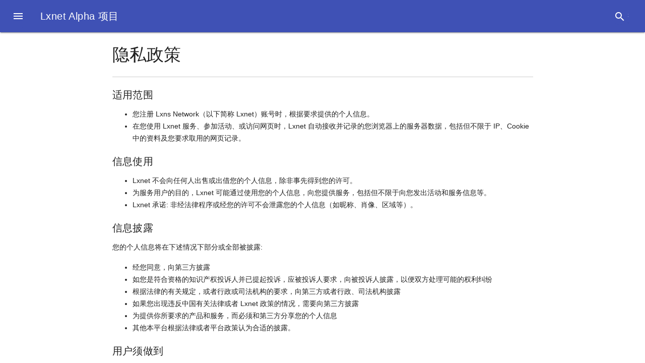

--- FILE ---
content_type: text/html; charset=utf-8
request_url: https://blog.lxns.org/privacy-policy
body_size: 5258
content:
<!DOCTYPE html>
<html lang="zh-cmn-Hans">
<head>
<title>Lxnet - 隐私政策</title>
<!--[if lt IE 8]><script>alert('不支持 IE 9 （不含）以下的浏览器');</script><![endif]-->
<meta charset="UTF-8" />
<meta name="viewport" content="width=device-width, initial-scale=1" />
<meta name="theme-color" content="#0078D7" />
<link rel="shortcut icon" href="https://blog.lxns.org/favicon.ico" />
<link rel="stylesheet" href="index.css" id="style" />
<script src="scripts/jquery.min.js" type="76c1a63b1ad0beb874f7357c-text/javascript"></script>
<script src="../scripts/jquery.cookie.js" type="76c1a63b1ad0beb874f7357c-text/javascript"></script>
<link rel="stylesheet" href="https://fonts.loli.net/icon?family=Material+Icons">
<link rel="stylesheet" href="css/material.indigo-blue.min.css">
<script defer src="scripts/material.min.js" type="76c1a63b1ad0beb874f7357c-text/javascript"></script>
<script type="76c1a63b1ad0beb874f7357c-text/javascript">
	function huan() {
		var num = Math.random() * 10;
		document.getElementById('recaptcha_img').src='image.php?r='+num;
	}
</script>
</head>
<body>
<div class="mdl-layout mdl-js-layout mdl-layout--fixed-header">
	<header class="mdl-layout__header">
	<div aria-expanded="false" role="button" tabindex="0" class="mdl-layout__drawer-button"><i class="material-icons">menu</i></div>
	<div class="mdl-layout__header-row">
		<span class="mdl-layout-title">Lxnet Alpha 项目</span>
		<div class="mdl-textfield mdl-js-textfield mdl-textfield--expandable mdl-textfield--floating-label mdl-textfield--align-right">
			<label class="mdl-button mdl-js-button mdl-button--icon" for="fixed-header-drawer-exp" style="top:18px">
				<i class="material-icons">search</i>
			</label>
			<div class="mdl-textfield__expandable-holder">
				<form action="https://blog.lxns.org/">
					<input class="mdl-textfield__input" type="text" name="search" id="fixed-header-drawer-exp" placeholder="搜索文章" value="">
				</form>
			</div>
		</div>
	</div>
	</header>
<div class="mdl-layout__drawer">
	<nav class="mdl-navigation">
		
			<span class='mdl-layout-title' style='padding: 20px 32px;'>Lxns Network</span>
			<a class='mdl-navigation__link' href='https://blog.lxns.org/'><i class='material-icons'>home</i>主页</a>
			<a class='mdl-navigation__link' href='https://blog.lxns.org/login'><i class='material-icons'>person</i>登录</a>
			<a class='mdl-navigation__link' href='https://blog.lxns.org/register'><i class='material-icons'>how_to_reg</i>注册</a>	</nav>
</div>	<main class="mdl-layout__content">
<div id="main" onscroll="if (!window.__cfRLUnblockHandlers) return false; mainCheck()" data-cf-modified-76c1a63b1ad0beb874f7357c-="">
	<h3>隐私政策</h3>
	<hr>
	<h5>适用范围</h5>
	<ul>
		<li>您注册 Lxns Network（以下简称 Lxnet）账号时，根据要求提供的个人信息。 </li>   
		<li>在您使用 Lxnet 服务、参加活动、或访问网页时，Lxnet 自动接收并记录的您浏览器上的服务器数据，包括但不限于 IP、Cookie 中的资料及您要求取用的网页记录。</li>
	</ul>
	<h5>信息使用</h5>
	<ul>
		<li>Lxnet 不会向任何人出售或出借您的个人信息，除非事先得到您的许可。</li>
		<li>为服务用户的目的，Lxnet 可能通过使用您的个人信息，向您提供服务，包括但不限于向您发出活动和服务信息等。</li>
		<li>Lxnet 承诺: 非经法律程序或经您的许可不会泄露您的个人信息（如昵称、肖像、区域等）。</li>
	</ul>
	<h5>信息披露</h5>
	<p>您的个人信息将在下述情况下部分或全部被披露:</p>
	<ul>
		<li>经您同意，向第三方披露</li>
		<li>如您是符合资格的知识产权投诉人并已提起投诉，应被投诉人要求，向被投诉人披露，以便双方处理可能的权利纠纷</li>
		<li>根据法律的有关规定，或者行政或司法机构的要求，向第三方或者行政、司法机构披露</li>
		<li>如果您出现违反中国有关法律或者 Lxnet 政策的情况，需要向第三方披露</li>
		<li>为提供你所要求的产品和服务，而必须和第三方分享您的个人信息</li>
		<li>其他本平台根据法律或者平台政策认为合适的披露。</li>
	</ul>
	<h5>用户须做到</h5>
	<ul>
		<li>敏感信息指威胁、淫秽、漫骂、非法、侵害他人权益等有争议性文字、媒体资源（如图像、视频）和链接等。</li>
		<li>昵称与用户名等的注册与使用应符合网络道德，遵守中华人民共和国的相关法律法规。</li>
		<li>昵称、简介和发表的文章、评论中不能含有敏感信息。</li>
		<li>注册成功后，用户必须保护好自己的帐号和密码，因用户本人泄露而造成的损失由用户本人负责。</li>
		<li>不得盗用他人帐号，由此行为造成的结果后果自负。</li>
		<li>不得利用漏洞或使用相关工具对服务器进行攻击，应报告漏洞。对网站及其他用户造成损失的，将追究责任。</li>
		<li>为保护账号安全，建议遵守：不泄露 Cookie 信息、登出链接及密码等，遇到不知名链接通过新标签页打开。</li>
	</ul>
	<h5>政策修改</h5>  
	<ul>
		<li>Lxnet 保留对本政策作出不定时修改的权利。</li>
		<li>本隐私政策是您与 Lxnet 签署的注册协议的组成部分之一，请您仔细阅读。</li>
		<li>Lxnet 对本页面内容拥有最终解释权。</li>
		<li>本隐私政策最后于 2018/10/10 20:56 更新。</li>
	</ul>
	<h4>参考资料</h4>
	<p><a href="https://wenku.baidu.com/view/0c294680fe4733687f21aa03.html">https://wenku.baidu.com/view/0c294680fe4733687f21aa03.html</a></p>
</div>
<footer class="mdl-mega-footer">
  <div class="mdl-mega-footer__middle-section">
    <div class="mdl-mega-footer__drop-down-section">
      <input class="mdl-mega-footer__heading-checkbox" type="checkbox" checked>
      <h1 class="mdl-mega-footer__heading">用户</h1>
      <ul class="mdl-mega-footer__link-list">
        <li><a href="https://blog.lxns.org/login">登录</a> / <a href="https://blog.lxns.org/register">注册</a></li>
        <li><a href="https://blog.lxns.org/logout/">登出</a></li>
        <li><a href="https://blog.lxns.org/edit">修改资料</a></li>
        <li><a href="https://blog.lxns.org/rss"><img src="[data-uri]" style="height: 16px;margin-top: -3px;" /> RSS 订阅</a></li>
      </ul>
    </div>
    <div class="mdl-mega-footer__drop-down-section">
      <input class="mdl-mega-footer__heading-checkbox" type="checkbox" checked>
      <h1 class="mdl-mega-footer__heading">支持</h1>
      <ul class="mdl-mega-footer__link-list">
        <li><a href="https://blog.lxns.org/about">关于该项目</a></li>
        <li><a href="https://blog.lxns.org/links">友情链接</a></li>
        <li><a href="https://lxns.org/">主站点</a></li>
        <li><a href="https://lxns.ml/update">更新历史</a></li>
      </ul>
    </div>
    <div class="mdl-mega-footer__drop-down-section">
      <input class="mdl-mega-footer__heading-checkbox" type="checkbox" checked>
      <h1 class="mdl-mega-footer__heading">更多</h1>
      <ul class="mdl-mega-footer__link-list">
        <li><a href="https://lxns.org/chat.html">聊天室</a></li>
        <li><a href="https://www.rbqyun.net/">云援交</a></li>
        <!--<li><a href="https://lxns.ml/shitu.php">识图 API</a> / <a href="https://lxns.ml/image">图片托管</a></li>-->
        <li><a href="https://bot.lxns.org/">软糖酱 QQ 机器人</a></li>
        <li><a href="https://t.me/Lxns_bot">LxBot TG 机器人</a></li>
        <!--<li><a href="https://lxns.ml/comments">留言板</a></li>
        <li><a href="https://lxns.ml/url">专属链接生成</a></li>-->
      </ul>
    </div>
  </div>
  <div class="mdl-mega-footer__bottom-section">
    <div class="mdl-logo">Lxns Network</div>
    <ul class="mdl-mega-footer__link-list">
      <li><a href="https://lxns.ml/help">帮助</a></li>
      <li><a href="https://blog.lxns.org/terms-of-use">用户条款</a></li>
    </ul>
  </div>
</footer></main>
</div>
<script src="/cdn-cgi/scripts/7d0fa10a/cloudflare-static/rocket-loader.min.js" data-cf-settings="76c1a63b1ad0beb874f7357c-|49" defer></script><script defer src="https://static.cloudflareinsights.com/beacon.min.js/vcd15cbe7772f49c399c6a5babf22c1241717689176015" integrity="sha512-ZpsOmlRQV6y907TI0dKBHq9Md29nnaEIPlkf84rnaERnq6zvWvPUqr2ft8M1aS28oN72PdrCzSjY4U6VaAw1EQ==" data-cf-beacon='{"version":"2024.11.0","token":"a6abebb6e4a041379b22fac4decc2509","r":1,"server_timing":{"name":{"cfCacheStatus":true,"cfEdge":true,"cfExtPri":true,"cfL4":true,"cfOrigin":true,"cfSpeedBrain":true},"location_startswith":null}}' crossorigin="anonymous"></script>
</body>

--- FILE ---
content_type: text/css
request_url: https://blog.lxns.org/index.css
body_size: 2913
content:
.mdl-textfield__input {
    margin: 0 0 10px 0 !important;
}
.mdl-textfield__label {
    margin: -20px 0 0 0 !important;
}
.mdl-textfield__error {
    margin: -10px 0 0 0 !important;
}
.mdl-card {
	position: relative !important;
	left: calc(50% - 165px);
}
.mdl-card__actions {
	padding: 15px !important;
}
.mdl-card__actions>p {
	margin: 10px 0 0 0 !important;
}
.user_avatar_tiny {
	height: 32px;
	width: 32px;
}
.user_avatar_small {
	height: 64px;
	width: 64px;
}
.user_avatar_medium {
	height: 128px;
	width: 128px;
}
.user_avatar_large {
	height: 256px;
	width: 256px;
}
@media (max-width: 900px) {
	#main {
		left: 25px !important;
		width: calc(100% - 50px) !important;;
	}
	.profile_main>.mdl-card {
		top: 150px !important;
	}
	#profile-header-img {
		height: 250px !important;
	}
	.profile_main>.user_avatar_medium {
		top: 110px !important;
	}
	.profile_main>#userinfo-page>#card_info {
		top: 235px !important;
	}
	#profile-content {
		margin-top: 170px !important;
	}
}
iframe {
	height: calc(100vh - 104px);
}
#userinfo {
	cursor: pointer;
}
#userinfo:hover {
	background: rgba(0,0,0,.1);
}
#userinfo>p {
	position: absolute;
	color: gray;
	margin-top: -55px;
	margin-left: 75px;
}
#userinfo>p>b {
	font-weight: normal;
	color: dimgray;
	font-size: 16pt;
}
#userinfo-page>p {
	position: absolute;
	color: gray;
	margin-top: -50px;
	margin-left: 140px;
}
#userinfo-page>p>b {
	font-weight: normal;
	color: dimgray;
	font-size: 16pt;
}
.mdl-navigation {
	padding: 0 !important;
}
.mdl-tabs {
	margin-top: -20px;
}
.mdl-tabs__tab-bar {
	margin-bottom: 20px !important;
}
.demo-card-wide {
	position: relative;
	left: calc(50% - 256px);
	margin-top: 20px;
}
.index-search-tag-title {
	position: relative;
	left: 0;
	margin-top: 20px;
	width: 70% !important;
	font-size: 32px;
	line-height: 36px;
}
.index-search-tag-title>span {
	background: gray;
	color: #ffffff;
	display: inline-block;
	padding: 0 15px;
	border-radius: 5px;
}
.post-card-tags {
	font-size: 1rem;
	padding: 0 16px 8px 16px;
}
.post-card-tags>span {
	background: gray;
	color: #ffffff;
	padding: 0 10px;
	display: inline-block;
	border-radius: 5px;
	margin: 0 8px 8px 0;
	cursor:pointer;
}
#seemore {
	position: absolute;
	right: 15px;
}
.mdl-navigation__link,#userinfo {
	transition: background .3s;
}
.mdl-navigation__link:hover,
#userinfo:hover {
	background: rgba(0,0,0,.1);
}
.demo-card-wide.mdl-card {
  	width: 512px;
}
.demo-card-wide > .mdl-card__menu {
  	color: #fff !important;
}
#pagenum {
	text-align: center;
}
.index-post-card:hover .index-post-title {
	background: rgba(0,0,0,.5);
}
.mdl-list__item-avatar>img {
	height: 40px;
	width: 40px;
	border-radius: 20px;
	box-shadow: 0 4px 5px 0 rgba(0,0,0,.14), 0 1px 10px 0 rgba(0,0,0,.12), 0 2px 4px -1px rgba(0,0,0,.2);
	cursor: pointer;
}
.mdl-list>p {
	margin-left: 15px;
}
#share-div {
	position: relative;
	height: 20px;
	width: 100%;
}
#share-span {
	position: relative;
	font-size: 13px;
	color: #666;
	float: right;
}
#share-span>img {
	height: 22px;
	width: 22px;
	cursor: pointer;
}
.comment-field {
	width: calc(100% - 80px) !important;
	float: right;
	height: 100px !importnt;
	margin-top: -60px !important;
}
.introduction-textarea, .comment-textarea {
	min-height: 70px;
}
.mdl-menu__item>.material-icons {
    position: relative;
    top: 6px;
    margin-right: 16px;
}
.not-full {
	position: absolute;
	margin: 30px 15px 0 15px !important;
}
.margin-bottom {
	margin-bottom: 30px !important;
}
.post_recaptcha_btn {
	position: absolute !important;
	width:calc(100% - 40px);
	left: 20px;
	margin: 0 0 20px 0 !important;
}
.post_recaptcha_input {
	position: absolute !important;
	left: 120px;
}
.post_recaptcha {
	margin: -5px 0 0 20px !important;
}
.mdl-textfield {
    padding: 0 0 10px 0 !important;
    width: 100% !important;
}
.mdl-textfield__input {
    margin: 0 0 10px 0 !important;
}
.mdl-textfield__label {
    margin: -20px 0 0 0 !important;
}
.mdl-textfield__error {
    margin: -10px 0 0 0 !important;
}
.mdl-card {
	position: relative !important;
	left: calc(50% - 165px);
}
.mdl-card__actions {
	padding: 15px !important;
}
.mdl-card__actions>h4 {
	margin: 0 0 20px 0 !important;
}
.mdl-card__actions>h5 {
	margin: 4px 0 16px 0 !important;
}
.mdl-card {
	min-height: 0 !important;
}
.mdl-card__actions>p {
	margin: 10px 0 0 0 !important;
}
#recaptcha_img {
	border: 1px solid #DDD;
}
#main {
	position: relative;
	/*width: 60%;
	left: 20%;*/
	width: 835px;
    left: calc(50% - 417.5px);
	margin-bottom: 50px;
}
* {
	word-break: break-word;
}
iframe {
	height: calc(100vh - 104px);
}
#userinfo {
	cursor: pointer;
}
#userinfo:hover {
	background: rgba(0,0,0,.1);
}
#userinfo>p {
	position: absolute;
	color: gray;
	margin-top: -55px;
	margin-left: 75px;
}
#userinfo>p>b {
	font-weight: normal;
	color: dimgray;
	font-size: 16pt;
}
#userinfo-page>p {
	position: absolute;
	color: gray;
	margin-top: -50px;
	margin-left: 140px;
}
#userinfo-page>p>b {
	font-weight: normal;
	color: dimgray;
	font-size: 16pt;
}
.mdl-navigation {
	padding: 0 !important;
}
.mdl-tabs {
	margin-top: -20px;
}
.mdl-tabs__tab-bar {
	margin-bottom: 20px !important;
}
#seemore {
	position: absolute;
	right: 15px;
}
.mdl-navigation__link,#userinfo {
	transition: background .3s;
}
.mdl-navigation__link:hover,
#userinfo:hover {
	background: rgba(0,0,0,.1);
}
.demo-card-wide > .mdl-card__title {
  	color: #fff !important;
  	height: 176px !important;
  	background-position: center !important;
  	background-size: cover !important;
}
.demo-card-wide > .mdl-card__menu {
  	color: #fff !important;
}
#href_left {
	position: absolute;
	left: calc(50% - 270px);
	margin: 15px;
}
#href_right {
	margin: 15px;
}
footer {
	margin-top: 65px;
	position: relative;
}
#pagenum {
	text-align: center;
}
.index-post-title {
	background: rgba(0,0,0,.3);
	width: calc(100% + 30px);
	margin: -16px !important;
	transition: background .3s;
	padding: 16px;
}

.mdl-list>p {
	margin-left: 15px;
}
#share-div {
	position: relative;
	height: 20px;
	width: 100%;
}
#share-span {
	position: relative;
	font-size: 13px;
	color: #666;
	float: right;
}
#share-span>img {
	height: 22px;
	width: 22px;
	cursor: pointer;
}
.comment-field {
	width: calc(100% - 80px) !important;
	float: right;
	height: 100px !importnt;
	margin-top: -60px !important;
}
.introduction-textarea, .comment-textarea {
	min-height: 70px;
}
.comment-button {
	position: relative !important;
    left: calc(100% - 80px) !Important;
    margin-left: 16px !important;
    top: 28px;
    margin-bottom: 16px !important;
}
.not-full {
	position: absolute;
	width: auto !important;
}
.editormd {
	width: calc(100% + 2px) !important;
	height: 500px !important;
    border-top: 1px solid #DDD !important;
    border-bottom: 1px solid #DDD !important;
    border-left: none;
    border-right: none;
}
.editormd-menu>li:nth-last-of-type(6) {
	display: none;
}
.margin-bottom {
	margin-bottom: 30px !important;
}
/* html {
	background: url(https://lxns.ml/img/body-img-2.jpg);
}
body {
	background:rgba(255,255,255,.5);
} */
#sidebar_info {
	width: calc(100% - 75px);
	overflow: hidden;
	white-space: nowrap;
	text-overflow: ellipsis;
}
#card_info {
	width: calc(100% - 160px);
	overflow: hidden;
	white-space: nowrap;
	text-overflow: ellipsis;
}
.viewer-toolbar>ul>li {
	font-size: 0 !important;
    line-height: normal !important;
}

.post_tab {
	margin: 20px 0 0 0 !important;
}
#set-panel {
	text-align: left;
	padding: 20px;
}
#notice>p {
	margin: 0;
}
#notice {
	background: rgb(255,255,192);
	padding: 5px 20px;
	width: 100%;
	margin: 0 auto;
	overflow: hidden;
	white-space: nowrap;
	box-sizing: border-box;
	animation: notice 30s linear infinite;
}
#notice>p {animation: 10s run linear infinite normal;}
#notice>p:hover {animation-play-state:paused;}
@keyframes run {
    0% { transform: translate3d(100%, 0, 0);}
    100% { transform: translate3d(-100%, 0, 0); }
}
.profile_main>.mdl-card {
	top: 200px;
	width: 100%;
	left: 0;
}
.profile_main>.mdl-card>.mdl-card__actions {
	padding-top: 80px !important;
}
.profile_main>.user_avatar_medium {
	position: absolute;
	top: 160px;
	box-shadow: 0 4px 5px 0 rgba(0,0,0,.14), 0 1px 10px 0 rgba(0,0,0,.12), 0 2px 4px -1px rgba(0,0,0,.2);
	border-radius: 50%;
	z-index: 999;
	left: 15px;
}
.profile_main>#userinfo-page>#card_info {
	position: absolute !important;
	top: 285px;
	left: 15px;
	z-index: 999;
}
#profile-action-button {
	position: absolute;
    right: 15px;
	top: 85px;
	color: #333;
}
#profile-header-img {
	height: 300px;
	background-position: center !important;
	background-size: cover !important;
	position: absolute;
	width: 100%;
	background: url(https://lxns.ml/img/body-img-2.jpg);
}
@media (max-width: 400px) {
	.profile_main>.user_avatar_medium {
		width: 100px;
		height: 100px;
		top: 130px !important;
	}
	.profile_main>#userinfo-page>#card_info {
		left: -15px;
	}
	#profile-ban-button {
		display: none;
	}
}
@media (max-width: 300px) {
	#profile-edit-button {
		display: none;
	}
}
.shadow-icon {
	text-shadow: 0 0 1px #333;
}
.mdl-layout__drawer-button {
	transition: all .3s;
	border-radius: 50%;
	outline: none;
}
.mdl-layout__drawer-button:hover {
	background: rgba(255,255,255,.3) !important;
}
#main-right {
	position: absolute;
    width: calc(30% - 15px);
    right: 0;
    top: 0;
}
#main-right>div {
	position: relative;
	width: 100%;
	left: 5px;
}
#main-right>div>div {
	position: relative;
	width: 100%;
}
.demo-card-wide {
	position: relative;
	left: 0;
	margin-top: 20px;
	width: 70% !important;
}
#href_left {
	left: -15px;
}
#href_right {
	position: absolute !important;
	left: calc(70% - 90px);
	margin: 15px;
}
#postpagenum {
	position: absolute;
	width: 32px !important;
	right: calc(70% - 50px);
	margin-top: 20px;
}
.index-warning {
	width: calc(70% - 15px);
	color: rgba(0,0,0,0.54);
	font-size: 20px;
	line-height: 26px;
	padding: 10px;
	text-align: center;
	margin-top:15px;
}
@media (max-width: 600px) {
	#main-right {
		display: none;
	}
	#main-left {
		width: 100% !important;
	}
	.demo-card-wide	{
		width: 100% !important;
	}
	.index-search-tag-title	{
		width: 100% !important;
	}
	.index-warning	{
		width: calc(100% - 15px) !important;
	}
	#postpagenum {
		left: calc(50% - 16px);
	}
	#href_right {
		left: calc(100% - 90px) !important;
		width: 75px;
	}
}
.user-view {
	position: relative;
	width: 240px;
	height: 160px;
	overflow: hidden;
	margin-bottom: 8px;
}
.background {
	background: #000;
	width: 100%;
	height: 160px;
	overflow: hidden;
}
.background>img {
	width: auto;
	height: 160px;
	opacity: 0.8;
	min-width: 240px;
}
.prev-avatar>img {
	border-radius: 50%;
	width: 64px;
	opacity: .99999 !important;
	margin-top: -245px;
	margin-left: 16px;
}
.mdl-layout__drawer {
	border-right: none !important;
}
.prev-name {
	position: absolute;
	top: 100px;
	left: 16px;
	text-decoration: none;
	color: white;
	font-weight: bold;
}
.prev-email {
	position: absolute;
	top: 125px;
	left: 16px;
	text-decoration: none;
	color: white;
}
.mdl-navigation__link {
	color: dimgray !important;
	height: 36px !important;
	padding: 12px 0 0 24px !important;
}
.mdl-navigation__link>i, .mdl-navigation__link>div {
	margin-right: 24px !important;
}
.mdl-layout__drawer {
	  transition-property: -webkit-transform !important;
  transition: all .5s cubic-bezier(.55,0,.1,1) !important;
  transition-property: all !important;
  transition-duration: 0.5s !important;
  transition-timing-function: cubic-bezier(0.55, 0, 0.1, 1) !important;
  transition-delay: 0s !important;
}
.mdl-layout__header-row>.mdl-textfield {
	margin-left: -150px;
}
.mdl-layout__header-row>.mdl-textfield>.mdl-textfield__expandable-holder {
	margin-top:20px;
	background:rgb(63,81,181);
}
.mdl-layout__header-row>.mdl-textfield>.mdl-button {
	background:rgb(63,81,181);
}
#main-left {
	width: calc(70% - 20px);
}
#profile-content {
	margin-top: 220px;
}
#fixed-header-drawer-exp::-webkit-input-placeholder {
  color: #a8b0dd;
}

#fixed-header-drawer-exp::-moz-placeholder {
  color: #a8b0dd;
}

#fixed-header-drawer-exp:-ms-input-placeholder {
  color: #a8b0dd;
}
.main-background {
	background: url(https://assets.lxns.net/head/0.jpg);
    background-size: cover;
    background-position: center;
}
.main-background_card {
	top: 10vh;
}
#music {
		position: relative;
		margin-top: 20px;
		height: 100px;
		width: 100%;
		box-shadow: 0 2px 2px 0 rgba(0,0,0,.14), 0 3px 1px -2px rgba(0,0,0,.2), 0 1px 5px 0 rgba(0,0,0,.12);
		border-top: 1px solid rgba(0,0,0,.1);
		font: 12px "Lucida Grande", Sans-Serif;
	}
	#cover {
		height: 100px;
	}
	#cover>img {
		height: 100px;
		width: 100px;
	}
	#info {
		position: absolute;
		top: 0;
		left: 115px;
		height: 100px;
		width: calc(100% - 115px);
	}
	#title {   
		position: relative;
		margin: 8px 0 -8px 0;
		font-size: 16px;
		display: inline;
		height: 21px;
		display: block;
		width: calc(100% - 5px);
		word-break: keep-all;
		white-space: nowrap;
		overflow: hidden;
		text-overflow: ellipsis;
	}
	#artist {
		position: absolute;
		top: 10px;
		right: 6px;
		display: inline;
		color: dimgray;
		height: 21px;
		box-shadow: -12px -2px 10px 5px #FFF;
		background: white;
	}
	#lyric {
		position: relative;
		top: 10px;
		height: 50px;
		margin-bottom: 10px;
		overflow: auto;
		text-align: center;
		color: dimgray;
		width: calc(100% - 5px);
	}
	#lyric::-webkit-scrollbar {
		display:none;
	}
	#lyric>p {
		font-size: 12px !important;
		line-height: 14px !important;
		margin-top: 5px;
		display: none;
	}
	#control-music {
		position: relative;
	}
	#duration {
		color: dimgray;
	}
	#current {
		color: dimgray;
		margin-left: calc(100% - 105px);
	}
	#progress {
		height: 16px;
		font-size: 12px;
	}
	#progressbar {
		position: relative;
		height: 5px;
		margin-top: -8px;
		width: calc(100% - 110px);
		background: #0078E755;
		cursor: pointer;
	}
	#barcurrent {
		height: 5px;
		background: #0078E7;
	}
	#audiobar {
		transform: rotate(90deg);
		width: 85px;
		height: 5px;
		background: rgba(0,0,0,.3);
		cursor: pointer;
		right: -125px;
		bottom: 0;
	}
	#baraudio {
		transform: rotate(90deg);
		height: 5px;
		background: rgba(255,255,255,.7);
	}
	#playicon {
		position: absolute;
		opacity: .5;
		padding: 34px;
		left: -115px;
		margin-top: -81px;
		width: 32px;
		transition: all .3s;
	}
	#playicon:hover {
		background: rgba(0,0,0,.3);
	}
	#volumeicon {
		position: relative;
		opacity: .5;
		margin-left: calc(100% - 25px);
		margin-top: -30px;
		padding: 2px;
	}
	#volumeicon:hover {
		background: rgba(0,0,0,.1);
		border-radius: 50%;
	}
	.chs {
		margin-top: -10px !important;
		font-size: 12px !important;
	}
	@media (max-width: 350px) {
		#music {
			width: calc(350px - 69px);
		}
	}